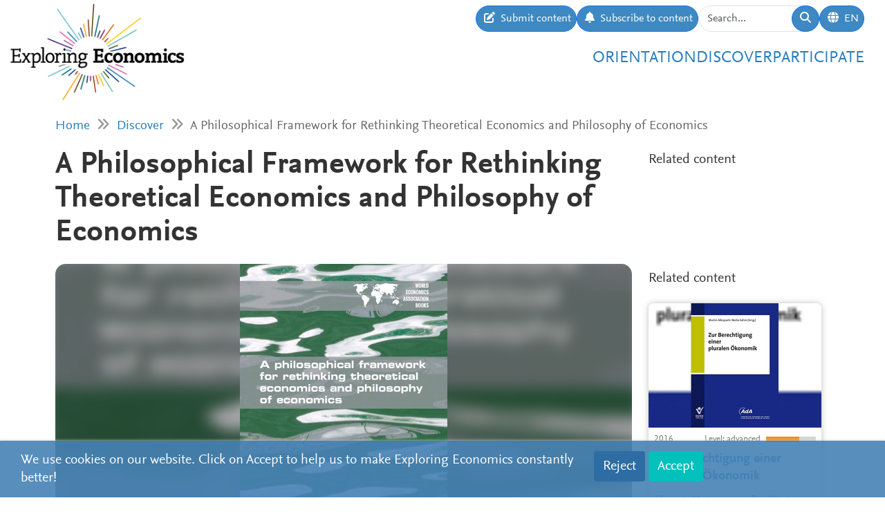

--- FILE ---
content_type: text/html; charset=utf-8
request_url: https://www.exploring-economics.org/en/study/books/a-philosophical-framework-for-rethinking-theoretic/
body_size: 7076
content:
<!DOCTYPE html>
<html lang="en">
<head>
    <meta charset="utf-8">
    <meta http-equiv="X-UA-Compatible" content="IE=edge">
    <meta name="viewport" content="width=device-width, initial-scale=1, maximum-scale=1">
    <title>A Philosophical Framework for Rethinking Theoretical Economics and Philosophy of Economics | Exploring Economics</title>
    
    <meta property="og:url" content="https://www.exploring-economics.org/en/study/books/a-philosophical-framework-for-rethinking-theoretic/"/><meta property="og:type" content="article"/><meta property="og:title" content="A Philosophical Framework for Rethinking Theoretical Economics and Philosophy of Economics | Exploring Economics"/><meta property="og:description" content="This book sets out to encourage a debate about the role that economic theory and philosophy of economics can play. A good part of economics consists of theoretical developments which describe completely imaginary worlds and have no connections to actual market economies"/><meta property="og:image" content="https://www.exploring-economics.org/media/literature/book/a-philosophical-framework-for-rethinking-theoretical-economics-and-philo_myz4pKK.jpg"/>

    <meta name="theme-color" content="#ffffff">
    <link rel="icon" type="image/png" href="/static/images/favicons/icon.png">
    <link rel="manifest" href="/static/images/favicons/manifest.json">
    
    
    <link rel="canonical" href="https://www.exploring-economics.org/en/study/books/a-philosophical-framework-for-rethinking-theoretic/"/>

    <link rel="stylesheet" href="/static/CACHE/css/output.823d30f4a3e1.css" type="text/css">

    
        <script>
            var _paq = window._paq = window._paq || [];
            _paq.push(['disableCookies']);
            _paq.push(['trackPageView']);
            _paq.push(['enableLinkTracking']);
            (function () {
                var u = "https://exploring-economics.matomo.cloud/";
                _paq.push(['setTrackerUrl', u + 'matomo.php']);
                _paq.push(['setSiteId', '1']);
                _paq.push(['enableHeartBeatTimer']);
                var d = document, g = d.createElement('script'), s = d.getElementsByTagName('script')[0];
                g.async = true;
                g.src = '//cdn.matomo.cloud/exploring-economics.matomo.cloud/matomo.js';
                s.parentNode.insertBefore(g, s);
            })();
        </script>
    
</head>
<body class="literature">

<div id="wrapper">
    <header>
        
    

<div id="navbar" class="d-none d-lg-block">
    <div class="d-flex w-100 justify-content-between">
        <div id="navbar-left">
            <a href="/" class="logo">
                <img src="/static/images/exploring_economics.png" height="32">
            </a>
        </div>

        <div id="navbar-right" class="d-flex">
            <div id="user-tools" class="d-flex gap-2">
                <a href="/en/participate/submit/" class="btn btn-primary submit-content">
                    <i class="fa fa-edit"></i>
                    <span>Submit content</span>
                </a>

                <a href="/en/register/updates/" class="btn btn-primary subscribe-content">
                    <i class="fa fa-bell"></i>
                    <span>Subscribe to content</span>
                </a>

                <form method="get" action="/en/search/" id="header-search-form">
                    <div class="input-group">
                        <input type="text" class="form-control" name="q" placeholder="Search..."
                               id="Q">

                        <button type="submit" class="btn btn-primary">
                            <i class="fa fa-search"></i>
                        </button>
                    </div>
                </form>

                
<div class="dropdown" id="languageDropdown">
    <a class="btn btn-primary" id="dropdownMenuLanguage" data-bs-toggle="dropdown">
        <i class="language-globe fa fa-globe"></i>
        <span class="language-current">EN</span>
    </a>
    <ul class="dropdown-menu pull-right" role="menu" aria-labelledby="dropdownMenuLanguage">
        
            <li><a class="dropdown-item" href="/de/studieren/buecher/a-philosophical-framework-for-rethinking-theoretic/">Deutsch</a></li>
        
            <li><a class="dropdown-item" href="/en/study/books/a-philosophical-framework-for-rethinking-theoretic/">English</a></li>
        
            <li><a class="dropdown-item" href="/es/estudio/libros/a-philosophical-framework-for-rethinking-theoretic/">Español</a></li>
        
            <li><a class="dropdown-item" href="/fr/etude/livres/a-philosophical-framework-for-rethinking-theoretic/">Français</a></li>
        
            <li><a class="dropdown-item" href="/pl/study/books/a-philosophical-framework-for-rethinking-theoretic/">Polski</a></li>
        
    </ul>
</div>


                
                    
                

                
            </div>

            <div id="main-menu">
                <div class="d-flex gap-3 fs-4 justify-content-end">
    
        <a href="/en/orientation/">Orientation</a>
    
        <a href="/en/discover/">Discover</a>
    
        <a href="/en/participate/">Participate</a>
    
</div>
            </div>
        </div>
    </div>
</div>

<div id="navbar-mobile" class="d-lg-none">
    <div id="navbar-mobile-header" class="d-flex justify-content-between py-3 px-2 border-bottom">
        <a href="/">
            <img src="/static/images/exploring_economics.png" width="200">
        </a>

        <a href="javascript:void(0);" class="bars" onclick="navbarMobileToggle()">
            <i class="fa fa-bars"></i>
        </a>
    </div>

    <div id="navbar-mobile-collapse">
        <div class="py-3 px-2 border-bottom">
            <div class="d-flex justify-content-between">
                <div data-bs-toggle="tooltip" data-bs-placement="bottom"
                     data-bs-title="Submit content">
                    <a href="/en/participate/submit/"
                       class="btn btn-primary btn-sm submit-content">
                        <i class="fa fa-edit"></i>
                    </a>
                </div>

                <div data-bs-title="Subscribe to content" data-bs-toggle="tooltip"
                     data-bs-placement="bottom">
                    <a href="/en/register/updates/"
                       class="btn btn-primary btn-sm subscribe-updates">
                        <i class="fa fa-bell"></i>
                    </a>
                </div>

                <div>
                    <a href="/en/search/" class="btn btn-primary btn-sm">
                        <i class="fa fa-search"></i>
                    </a>
                </div>

                <div>
                    
<div class="dropdown" id="languageDropdown">
    <a class="btn btn-primary btn-sm" id="dropdownMenuLanguage" data-bs-toggle="dropdown">
        <i class="language-globe fa fa-globe"></i>
        <span class="language-current">EN</span>
    </a>
    <ul class="dropdown-menu pull-right" role="menu" aria-labelledby="dropdownMenuLanguage">
        
            <li><a class="dropdown-item" href="/de/studieren/buecher/a-philosophical-framework-for-rethinking-theoretic/">Deutsch</a></li>
        
            <li><a class="dropdown-item" href="/en/study/books/a-philosophical-framework-for-rethinking-theoretic/">English</a></li>
        
            <li><a class="dropdown-item" href="/es/estudio/libros/a-philosophical-framework-for-rethinking-theoretic/">Español</a></li>
        
            <li><a class="dropdown-item" href="/fr/etude/livres/a-philosophical-framework-for-rethinking-theoretic/">Français</a></li>
        
            <li><a class="dropdown-item" href="/pl/study/books/a-philosophical-framework-for-rethinking-theoretic/">Polski</a></li>
        
    </ul>
</div>

                </div>

                
            </div>
        </div>

        <div class="py-3 px-2 border-bottom">
            <div class="d-flex gap-3 fs-4 justify-content-between">
    
        <a href="/en/orientation/">Orientation</a>
    
        <a href="/en/discover/">Discover</a>
    
        <a href="/en/participate/">Participate</a>
    
</div>
        </div>
    </div>
</div>

    </header>

    <main>
        
    <div class="hidden-print">
        

        <div id="dynamic-forms"><div class="dynamic-form"
     data-id="3" data-delay="10" data-sticky="True"
     style="background: #DBF7F7;">
    <div class="container">
        <div class="close">&#10005;</div>
        <div class="dynamic-form-content">
            <form method="get" action="/dynamic-form/3/" data-ajax="no">
                <div style="display: flex; flex-wrap: wrap; justify-content: space-between; align-items: center; padding-top: 20px; padding-bottom: 20px">
    <div>

        <div class="dynamic-form-text visible-xs">
            <div style="font-size:52px; color:#00888d; line-height: 1; font-weight: bold; font-family: Helvetica">
                <span style="font-size:104px">RETHINK</span><br>
                ECONOMICS
            </div>
        </div>

        <div class="dynamic-form-text visible-sm visible-md visible-lg">
            <div style="font-size:76px; color:#00888d; line-height: 1; font-weight: bold; font-family: Helvetica">
                <span style="font-size:104px">RETHINK</span><br>
                ECONOMICS
            </div>
        </div>

    </div>

    <div style="text-align: right;">
        <div class="dynamic-form-form">
            <div class="input-group">
                <input type="text" name="email" class="form-control" placeholder="e-mail address"
                       style="font-size: 20px;">
                <span class="input-group-btn">
                    <button class="btn btn-default" type="submit"
                    style="font-size: 20px; color: #fff; background-color: orange; font-weight: bold;">SUBSCRIBE</button>
                </span>
            </div><!-- /input-group -->
            <div style="color:#00888d; font-size: larger; padding: 8px 0;">
                ... and receive personalised notifications on <br> 
new pluralistic content directly into your inbox!
            </div>
        </div>
    </div>
</div>
            </form>
        </div>
    </div>
</div>
</div>
    </div>

        
            <div class="container hidden-print">
                <div id="breadcrumbs">
                    <a href="/en/">Home</a>
                    
    <i class="fa fa-angle-double-right"></i>
    <a href="/en/discover/">Discover</a>
    <i class="fa fa-angle-double-right"></i>
    A Philosophical Framework for Rethinking Theoretical Economics and Philosophy of Economics

                </div>
            </div>
        

        
    <div class="container">
        <div class="row content-detail-header">
            <div class="col-md-8 col-lg-9">
                <h1>A Philosophical Framework for Rethinking Theoretical Economics and Philosophy of Economics</h1>
            </div>
            <div class="sidebar hidden-xs hidden-sm col-md-4 col-lg-3">
                <h3>Related content</h3>
            </div>
        </div>

        <div class="row">
            <div class="col-md-8 col-lg-9">

                <div class="content-detail">
                    
                        <div class="cover">
                            <div class="cover-bg"
                                 style="background-image: url(/media/versions/t_1000_1000/literature/book/a-philosophical-framework-for-rethinking-theoretical-economics-and-philo_myz4pkk.webp);"></div>
                            <img src="/media/versions/t_450_450/literature/book/a-philosophical-framework-for-rethinking-theoretical-economics-and-philo_myz4pkk.webp" style="max-height: 450px;" alt="A Philosophical Framework for Rethinking Theoretical Economics and Philosophy of Economics">
                            
                        </div>
                    

                    <div class="content-detail-body">
                        <div class="row">
                            <div class="col-md-8">
                                <div id="author">
                                    <strong>Gustavo Marqués</strong><br>
                                    
                                        College Publications,
                                    
                                    2016
                                </div>
                            </div>
                            <div class="col-md-4 difficulty-container">
                                <div class="difficulty difficulty-advanced">
                                    Level:
                                    advanced
                                </div>
                            </div>
                        </div>

                        <div class="row">
                            
                                <div class="col-md-12">

                                    <a class="btn btn-primary btn-block" href="https://www.worldcat.org/search?q=9781848902237" target="_blank">
                                        
                                            <i class="fa fa-search"></i>
                                        
                                        Find in library
                                    </a>
                                </div>
                            
                        </div>

                        
                            <div class="content-detail-meta">
                                <img src="/static/images/ico-books@2x.png">
                                <table>
                                    <tr>
                                        <th>
                                            Perspective:
                                        </th>
                                        <td>
                                            
                                                <a href="">Other</a>
                                            
                                        </td>
                                    </tr>
                                    <tr>
                                        <th>Topic:</th>
                                        <td>
                                            
                                                Reflection of Economics
                                            
                                        </td>
                                    </tr>
                                    <tr>
                                        <th>page count:</th>
                                        <td>
                                            198 pages
                                        </td>
                                    </tr>
                                    
                                        <tr>
                                            <th>ISBN:</th>
                                            <td>9781848902237</td>
                                        </tr>
                                    
                                </table>
                            </div>

                            
                                <h2>Blurb</h2>
                                <p>This book sets out to encourage a debate about the role that economic theory and philosophy of economics can play. A good part of economics consists of theoretical developments which describe completely imaginary worlds and have no connections to actual market economies. If the purpose of theoretical and philosophical analysis in economics is to make a contribution to find out how modern market economies work and which kind of theoretical practice will be useful for the implementation of successful economic policies, a shift both in philosophy of economics and economics itself is needed.</p>

<p>Exposing the ungrounded pretensions of the mainstream philosophy of economics, Marqu&eacute;s&#39; carefully argued book is a major contribution to the ongoing debate on contemporary mainstream economics and its methodological and philosophical underpinnings. Even those who disagree with his conclusions will benefit from his thorough and deep critique of the modeling strategies used in modern economics.</p>

<p>Lars P&aring;lsson Syll, Malm&ouml; University, Sweden</p>

<p>Is &#39;mainstream philosophy of economics&#39; only about models and imaginary worlds created to represent economic theories? Marqu&eacute;s questions this epistemic focus and calls for the ontological examination of real world economic processes. This book is a serious challenge to standard thinking and an alternative program for a pluralist philosophy of economics.</p>

<p>John Davis, Marquette University, USA and University of Amsterdam</p>

<p>In recent decades economists have focused heavily on the development and use of models. In this scholarly but accessible book Marqu&eacute;s clearly describes the limitations of this approach and suggests alternative directions. It is a valuable addition to the armoury of anyone concerned about the nature of mainstream economics.</p>

<p>Stuart Birks, Massey University, New Zealand</p>

<p>In this book Gustavo Marqu&eacute;s, one of our discipline&#39;s most dexterous and acute minds, calmly investigates in depth economics&#39; most persistent methodological enigmas. Chapter Three alone is sufficient reason for owning this book.</p>
                            

                            

                            
                        
                    
                        


    


                        
<div id="content-detail-tags">
    
        <strong>Tags:</strong>
    

    
        <a class="tag" href="/en/search/?q=tag%3Aeconomic policy">economic policy</a>
        |
    
        <a class="tag" href="/en/search/?q=tag%3Aeconomic theory">economic theory</a>
        |
    
        <a class="tag" href="/en/search/?q=tag%3Amarket economy">market economy</a>
        |
    
        <a class="tag" href="/en/search/?q=tag%3Aphilosophy of economics">philosophy of economics</a>
        
    
</div>
                        <div id="content-detail-share">
    <div class="shariff"
         data-url="https://www.exploring-economics.org/en/study/books/a-philosophical-framework-for-rethinking-theoretic/"
         data-orientation="horizontal"
         data-services="[&quot;facebook&quot;,&quot;twitter&quot;,&quot;mail&quot;,&quot;whatsapp&quot;]"
         data-mail-url="mailto:"
         data-lang="en"
    ></div>
</div>
                    </div>
                </div>

            </div>

            <div class="col-md-4 col-lg-3 hidden-print">
                <div class="sidebar">
                    <div class="hidden-lg hidden-md">
                        <h3>Related content</h3>
                    </div>

                    <div id="search-results">
                        
                            <a href="/en/study/books/zur-berechtigung-einer-pluralen-oekonomik/" class="content-box">
    <div class="content-box-header" style="background-image: url(/media/versions/bt_500_360/literature/book/zur-berechtigung-einer-pluralen-okonomik_qnieaxw.webp)">
        <div class="content-box-summary">
            Wege aus der Krise. Als die jüngste Weltwirtschaftskrise im Herbst 2008 ausbrach, stand der neoklassische Mainstream hilflos da, weil er keine Antwort auf eine Krise kennt.
        </div>
    </div>

    <div class="content-box-meta">
        <div class="content-box-year">2016</div>
        <div class="content-box-level">
            
                <div class="difficulty difficulty-advanced">
                    Level: advanced
                </div>
            
        </div>
    </div>

    <div class="content-box-title">
        Zur Berechtigung einer pluralen Ökonomik
    </div>

    <div class="content-box-footer">
        <div class="content-box-author">
            Allespach, Martin; Bedia, Sahin
        </div>
        <div class="content-box-source">
            Bund-Verlag
        </div>
    </div>
</a>

                        
                            <a href="/en/study/books/die-wachstumsspirale/" class="content-box">
    <div class="content-box-header" style="background-image: url(/media/versions/bt_500_360/literature/book/die-wachstumsspirale_pwcxbrh.webp)">
        <div class="content-box-summary">
            Im Wachstumsprozess weitet sich der wirtschaftliche Kreislauf zu einer Spirale aus, die im Aufstieg einem exponentiellen Pfad folgt. Um den Antrieb und die Möglichkeit zur Verfolgung dieses Wachstumspfads zu erklären, muss die Dynamik des Geldes, der Energie und der menschlichen Imagination deutlicher herausgestellt werden als es in der konventionellen ökonomischen Theorie der Fall ist.
        </div>
    </div>

    <div class="content-box-meta">
        <div class="content-box-year">2013</div>
        <div class="content-box-level">
            
                <div class="difficulty difficulty-advanced">
                    Level: advanced
                </div>
            
        </div>
    </div>

    <div class="content-box-title">
        Die Wachstumsspirale
    </div>

    <div class="content-box-footer">
        <div class="content-box-author">
            Hans Christoph Binswanger
        </div>
        <div class="content-box-source">
            Metropolis Verlag
        </div>
    </div>
</a>

                        
                            <a href="/en/study/books/the-currency-of-politics/" class="content-box">
    <div class="content-box-header" style="background-image: url(/media/versions/bt_500_360/literature/book/the-currency-of-politics_vemrjkj.webp)">
        <div class="content-box-summary">
            The Currency of Politics explains why only through greater awareness of the historical limits of monetary politics can we begin to articulate more democratic conceptions of money.
        </div>
    </div>

    <div class="content-box-meta">
        <div class="content-box-year">2022</div>
        <div class="content-box-level">
            
                <div class="difficulty difficulty-advanced">
                    Level: advanced
                </div>
            
        </div>
    </div>

    <div class="content-box-title">
        The Currency of Politics
    </div>

    <div class="content-box-footer">
        <div class="content-box-author">
            Stefan Eich
        </div>
        <div class="content-box-source">
            Princeton University Press
        </div>
    </div>
</a>

                        
                    </div>
                </div>
            </div>
        </div>
    </div>


        <div class="container hidden-print">
            
    
    <div class="box">
        <div class="card textblock" style="">
            <div class="card-header">
                <h2>Donate</h2>
            </div>
            <div class="card-body">
                <p style="text-align: center;">This project is brought to you by the Network for Pluralist Economics (<a href="https://www.plurale-oekonomik.de/en/" target="_blank">Netzwerk Plurale&nbsp;&Ouml;konomik e.V.</a>).&nbsp; It is committed to diversity and independence and is dependent on donations from people like you. Regular or one-off donations would be greatly appreciated.</p>

<p style="text-align: center;">&nbsp;</p>

<p style="text-align: center;"><a class="btn btn-primary" href="https://www.paypal.com/donate/?hosted_button_id=VFX2DF92UGNUL" target="_blank"><span class="bs-icon-left glyphicon glyphicon-heart-empty"></span><span class="text"> Donate</span></a></p>
            </div>
            
        </div>
    </div>

        </div>
    </main>

    <footer>
        <div class="container-fluid">
            <div class="row">
                <div class="col-lg-6 social">
                    <a href="https://www.facebook.com/PluraleOekonomik/" target="_blank" rel="nofollow">
                        <i class="fa-brands fa-facebook"></i>
                    </a>
                    <a href="https://twitter.com/pluralecon" target="_blank" rel="nofollow">
                        <i class="fa-brands fa-twitter"></i>
                    </a>
                    <a href="https://www.linkedin.com/company/exploring-economics/" target="_blank" rel="nofollow">
                        <i class="fa-brands fa-linkedin"></i>
                    </a>
                    <a href="https://www.instagram.com/exploringecon/" target="_blank" rel="nofollow">
                        <i class="fa-brands fa-square-instagram"></i>
                    </a>
                    <a href="https://www.exploring-economics.org/en/register/updates/" target="_blank" rel="nofollow">
                        <i class="fa fa-envelope"></i>
                    </a>
                </div>
                <div class="col-lg-6">
                    <nav>
    
        <a href="/en/project/" class="">About Us</a>
        |
    
        <a href="/en/contact/" class="">Contact</a>
        |
    
        <a href="/en/imprint/" class="">Rights</a>
        |
    
        <a href="/auth/login/" class="">Login</a>
        
    
</nav>
                </div>
            </div>
        </div>
    </footer>

    

    <div id="consent-analytics">
        <div class="row">
            <div class="col-lg-8">
                We use cookies on our website. Click on Accept to help us to make Exploring Economics constantly better!
            </div>
            <div class="col-lg-4 text-right">
                <input type="hidden" name="csrfmiddlewaretoken" value="ZK2qMR23rmW50litbYQYAOvEu3xXzKyIYyXpjmVrYLDSjOzuE1pzgpjmaIi0rJwi">
                <button class="btn" type="button"
                        id="consent-analytics-reject">Reject</button>

                <button class="btn" type="button"
                        id="consent-analytics-accept">Accept</button>
            </div>
        </div>
    </div>


</div>
<script src="/static/CACHE/js/output.0e9a07507c95.js"></script>


</body>
</html>
